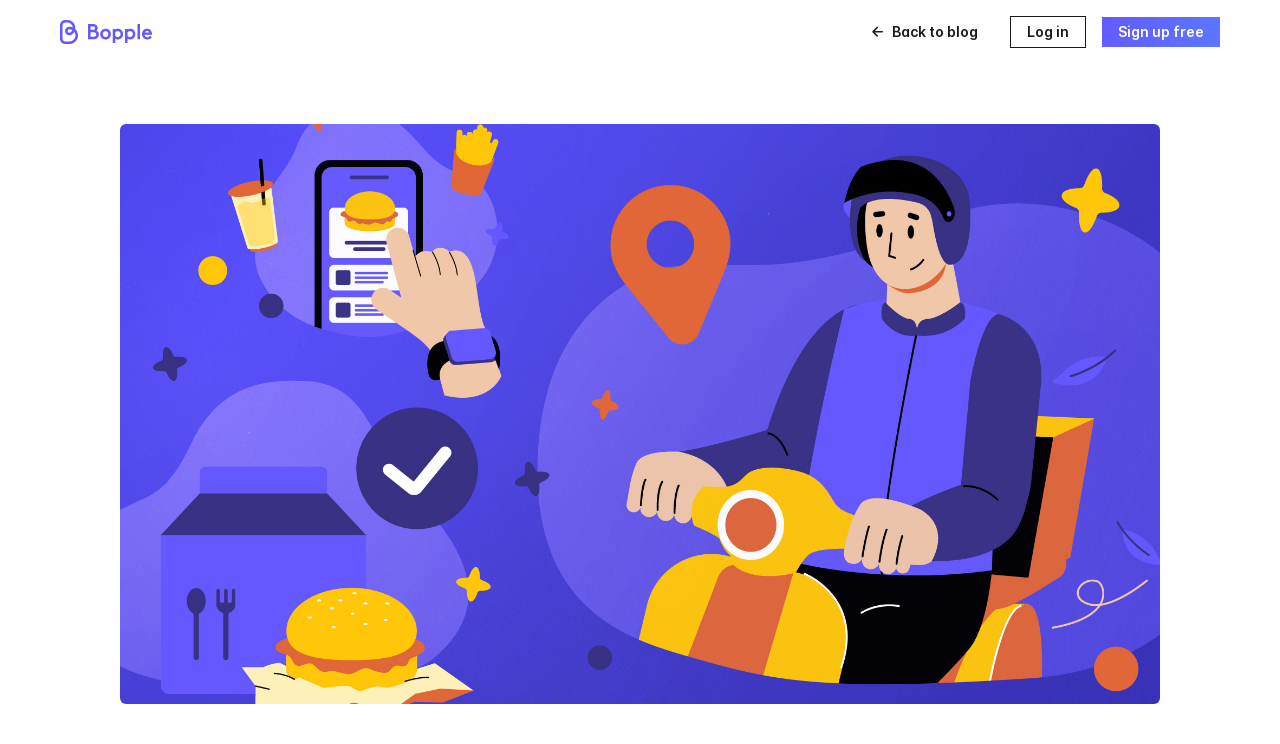

--- FILE ---
content_type: text/html; charset=UTF-8
request_url: https://blog.bopple.com/tech-giant-partners-with-bopple
body_size: 4011
content:
<!doctype html><html lang="en-au"><head>
    <meta charset="utf-8">
    <script src="https://cdn.jsdelivr.net/npm/particles.js@2.0.0/particles.min.js"></script>
    
    <title>Tech giant partners with Bopple 🤝</title>
     
    <link rel="shortcut icon" href="https://blog.bopple.com/hubfs/favicon.ico">
    
    <meta name="description" content="A global food delivery tech giant has partnered with Bopple">
     
        <meta name="viewport" content="width=device-width, initial-scale=1">

    
    <meta property="og:description" content="A global food delivery tech giant has partnered with Bopple">
    <meta property="og:title" content="Tech giant partners with Bopple 🤝">
    <meta name="twitter:description" content="A global food delivery tech giant has partnered with Bopple">
    <meta name="twitter:title" content="Tech giant partners with Bopple 🤝">

    

    
    <style>
a.cta_button{-moz-box-sizing:content-box !important;-webkit-box-sizing:content-box !important;box-sizing:content-box !important;vertical-align:middle}.hs-breadcrumb-menu{list-style-type:none;margin:0px 0px 0px 0px;padding:0px 0px 0px 0px}.hs-breadcrumb-menu-item{float:left;padding:10px 0px 10px 10px}.hs-breadcrumb-menu-divider:before{content:'›';padding-left:10px}.hs-featured-image-link{border:0}.hs-featured-image{float:right;margin:0 0 20px 20px;max-width:50%}@media (max-width: 568px){.hs-featured-image{float:none;margin:0;width:100%;max-width:100%}}.hs-screen-reader-text{clip:rect(1px, 1px, 1px, 1px);height:1px;overflow:hidden;position:absolute !important;width:1px}
</style>

<link rel="stylesheet" href="https://blog.bopple.com/hubfs/hub_generated/template_assets/1/46410372877/1743078637127/template_main.min.css">
<link rel="stylesheet" href="https://blog.bopple.com/hubfs/hub_generated/template_assets/1/46410483559/1743078636522/template_blog.min.css">
<link rel="stylesheet" href="https://blog.bopple.com/hubfs/hub_generated/template_assets/1/46413742465/1743078634193/template_theme-overrides.min.css">
<link rel="stylesheet" href="https://blog.bopple.com/hubfs/hub_generated/module_assets/1/46409876873/1743035090443/module_related-post-listing.min.css">
<style>
  @font-face {
    font-family: "Nunito Sans";
    font-weight: 800;
    font-style: normal;
    font-display: swap;
    src: url("/_hcms/googlefonts/Nunito_Sans/800.woff2") format("woff2"), url("/_hcms/googlefonts/Nunito_Sans/800.woff") format("woff");
  }
  @font-face {
    font-family: "Nunito Sans";
    font-weight: 900;
    font-style: normal;
    font-display: swap;
    src: url("/_hcms/googlefonts/Nunito_Sans/900.woff2") format("woff2"), url("/_hcms/googlefonts/Nunito_Sans/900.woff") format("woff");
  }
  @font-face {
    font-family: "Nunito Sans";
    font-weight: 700;
    font-style: normal;
    font-display: swap;
    src: url("/_hcms/googlefonts/Nunito_Sans/700.woff2") format("woff2"), url("/_hcms/googlefonts/Nunito_Sans/700.woff") format("woff");
  }
  @font-face {
    font-family: "Nunito Sans";
    font-weight: 400;
    font-style: normal;
    font-display: swap;
    src: url("/_hcms/googlefonts/Nunito_Sans/regular.woff2") format("woff2"), url("/_hcms/googlefonts/Nunito_Sans/regular.woff") format("woff");
  }
</style>

    

    


<link rel="amphtml" href="https://blog.bopple.com/tech-giant-partners-with-bopple?hs_amp=true">

<meta property="og:image" content="https://blog.bopple.com/hubfs/hero-alt.jpg">
<meta property="og:image:width" content="1920">
<meta property="og:image:height" content="1080">

<meta name="twitter:image" content="https://blog.bopple.com/hubfs/hero-alt.jpg">


<meta property="og:url" content="https://blog.bopple.com/tech-giant-partners-with-bopple">
<meta name="twitter:card" content="summary_large_image">

<link rel="canonical" href="https://blog.bopple.com/tech-giant-partners-with-bopple">

<meta property="og:type" content="article">
<link rel="alternate" type="application/rss+xml" href="https://blog.bopple.com/rss.xml">
<meta name="twitter:domain" content="blog.bopple.com">
<script src="//platform.linkedin.com/in.js" type="text/javascript">
    lang: en_US
</script>

<meta http-equiv="content-language" content="en-au">






  <meta name="generator" content="HubSpot"></head>
  <body>
    <div class="body-wrapper   hs-content-id-47116183716 hs-blog-post hs-blog-id-44118715172">
       <div data-global-resource-path="Bopple-Blog/templates/partials/header.html"><header class="header">
  <div class="header__container">
    <div class="header__logo">
      <a href="//bopple.com/" target="_blank">
        <img src="https://blog.bopple.com/hubfs/raw_assets/public/Bopple-Blog/images/bopple-blueberry-text.svg" alt="Bopple">
      </a>
    </div>
    <div class="header__nav">
      
      <a href="https://blog.bopple.com" class="back-to-blog">
        <img src="https://blog.bopple.com/hubfs/raw_assets/public/Bopple-Blog/images/arrow-left.svg" alt="Back to blog">
        Back to blog
      </a>
      
      <a href="//my.bopple.com/login" class="header-login" target="_blank">Log in</a>
      <a href="//my.bopple.com/signup" class="header-signup" target="_blank">Sign up free</a>
    </div>
  </div>
</header></div>  

<main class="body-container-wrapper">
  <div class="body-container body-container--blog-post">
    <div class="content-wrapper content-wrapper--narrow">
      
      <article class="blog-post">
        
        <header class="blog-post__header">
           
          <div class="blog-post__image-wrapper">
            <img class="blog-post__image" src="https://blog.bopple.com/hubfs/hero-alt.jpg" loading="eager" alt="">
          </div>
           
          <div class="blog-post__meta-wrapper">
             
            <div class="blog-post__tags">
              
              <a class="blog-post__tag-link" href="https://blog.bopple.com/tag/news">News</a>
              
            </div>
             
            <h1 class="blog-post__title"><span id="hs_cos_wrapper_name" class="hs_cos_wrapper hs_cos_wrapper_meta_field hs_cos_wrapper_type_text" style="" data-hs-cos-general-type="meta_field" data-hs-cos-type="text">Tech giant partners with Bopple 🤝</span></h1>
            <div class="blog-post__meta">
              
              <div class="blog-card__author-image-wrapper">
                <img class="blog-card__author-image" src="https://blog.bopple.com/hs-fs/hubfs/Imported%20images/1567815091191%3Fe=1625097600%26v=beta%26t=XoLJK8JqZl42B5xveMRsoIdUhQWSr1lmDTzxWWKoyhQ.jpeg?width=45&amp;name=1567815091191%3Fe=1625097600%26v=beta%26t=XoLJK8JqZl42B5xveMRsoIdUhQWSr1lmDTzxWWKoyhQ.jpeg" width="45" loading="eager" alt="Joel Brilliant" srcset="https://blog.bopple.com/hs-fs/hubfs/Imported%20images/1567815091191%3Fe=1625097600%26v=beta%26t=XoLJK8JqZl42B5xveMRsoIdUhQWSr1lmDTzxWWKoyhQ.jpeg?width=23&amp;name=1567815091191%3Fe=1625097600%26v=beta%26t=XoLJK8JqZl42B5xveMRsoIdUhQWSr1lmDTzxWWKoyhQ.jpeg 23w, https://blog.bopple.com/hs-fs/hubfs/Imported%20images/1567815091191%3Fe=1625097600%26v=beta%26t=XoLJK8JqZl42B5xveMRsoIdUhQWSr1lmDTzxWWKoyhQ.jpeg?width=45&amp;name=1567815091191%3Fe=1625097600%26v=beta%26t=XoLJK8JqZl42B5xveMRsoIdUhQWSr1lmDTzxWWKoyhQ.jpeg 45w, https://blog.bopple.com/hs-fs/hubfs/Imported%20images/1567815091191%3Fe=1625097600%26v=beta%26t=XoLJK8JqZl42B5xveMRsoIdUhQWSr1lmDTzxWWKoyhQ.jpeg?width=68&amp;name=1567815091191%3Fe=1625097600%26v=beta%26t=XoLJK8JqZl42B5xveMRsoIdUhQWSr1lmDTzxWWKoyhQ.jpeg 68w, https://blog.bopple.com/hs-fs/hubfs/Imported%20images/1567815091191%3Fe=1625097600%26v=beta%26t=XoLJK8JqZl42B5xveMRsoIdUhQWSr1lmDTzxWWKoyhQ.jpeg?width=90&amp;name=1567815091191%3Fe=1625097600%26v=beta%26t=XoLJK8JqZl42B5xveMRsoIdUhQWSr1lmDTzxWWKoyhQ.jpeg 90w, https://blog.bopple.com/hs-fs/hubfs/Imported%20images/1567815091191%3Fe=1625097600%26v=beta%26t=XoLJK8JqZl42B5xveMRsoIdUhQWSr1lmDTzxWWKoyhQ.jpeg?width=113&amp;name=1567815091191%3Fe=1625097600%26v=beta%26t=XoLJK8JqZl42B5xveMRsoIdUhQWSr1lmDTzxWWKoyhQ.jpeg 113w, https://blog.bopple.com/hs-fs/hubfs/Imported%20images/1567815091191%3Fe=1625097600%26v=beta%26t=XoLJK8JqZl42B5xveMRsoIdUhQWSr1lmDTzxWWKoyhQ.jpeg?width=135&amp;name=1567815091191%3Fe=1625097600%26v=beta%26t=XoLJK8JqZl42B5xveMRsoIdUhQWSr1lmDTzxWWKoyhQ.jpeg 135w" sizes="(max-width: 45px) 100vw, 45px">
              </div>
              
              <a class="blog-card__author-name" href="https://blog.bopple.com/author/joel-brilliant">Joel Brilliant</a>
            </div>
          </div>
        </header>
        <hr class="blog-post__meta-divider">
         
        <section class="blog-post__body">
          <div class="blog-post__social-sharing">
            <div class="social-links">
              
              <a href="https://twitter.com/intent/tweet?text=I+found+this+interesting+blog+post&amp;url=https://blog.bopple.com/tech-giant-partners-with-bopple" target="_blank" rel="noopener" class="social-links__icon">
                <img src="https://blog.bopple.com/hubfs/raw_assets/public/Bopple-Blog/images/twitter-24.svg">
              </a>
               
              <a href="http://www.facebook.com/share.php?u=https://blog.bopple.com/tech-giant-partners-with-bopple" target="_blank" rel="noopener" class="social-links__icon">
                <img src="https://blog.bopple.com/hubfs/raw_assets/public/Bopple-Blog/images/facebook-24.svg">
              </a>
               
              <a href="http://www.linkedin.com/shareArticle?mini=true&amp;url=https://blog.bopple.com/tech-giant-partners-with-bopple" target="_blank" rel="noopener" class="social-links__icon">
                <img src="https://blog.bopple.com/hubfs/raw_assets/public/Bopple-Blog/images/linkedin-24.svg">
              </a>
              
            </div>
          </div>
          <span id="hs_cos_wrapper_post_body" class="hs_cos_wrapper hs_cos_wrapper_meta_field hs_cos_wrapper_type_rich_text" style="" data-hs-cos-general-type="meta_field" data-hs-cos-type="rich_text"><p><span>Finally, a delivery platform that makes the numbers work for small businesses.</span></p>
<p><span>A global food delivery tech giant has partnered with Bopple to give every online store powered by Bopple, commission-free food delivery — yes you heard right, 0%, nada, zilch, zero fees for restaurant owners. </span><span data-stringify-type="paragraph-break"></span><span>Restaurant owners can begin accepting delivery orders, reaching new customers, and building their brand loyalty without any change to their service.&nbsp;</span></p>
<p>More to come... 👀&nbsp;</p>
<!--more-->
<p>&nbsp;</p></span>
        </section>
         
        <footer class="blog-post__footer">
          <div class="subscribe-form">
            <h3 class="like-h1">Starting up, starts here.</h3>
            <p>
              Subscribe to get free education, tips and inspiration to help you
              start and grow a successful business.
            </p>

            <span id="hs_cos_wrapper_subscribe" class="hs_cos_wrapper hs_cos_wrapper_widget hs_cos_wrapper_type_form" style="" data-hs-cos-general-type="widget" data-hs-cos-type="form"><h3 id="hs_cos_wrapper_subscribe_title" class="hs_cos_wrapper form-title" data-hs-cos-general-type="widget_field" data-hs-cos-type="text"></h3>

<div id="hs_form_target_subscribe"></div>









</span>
          </div>
          <div id="hs_cos_wrapper_blog_related_posts" class="hs_cos_wrapper hs_cos_wrapper_widget hs_cos_wrapper_type_module" style="" data-hs-cos-general-type="widget" data-hs-cos-type="module"> 
   
<section class="blog-related-posts">
  <h2 class="blog-related-posts__title">Related Articles</h2>
  <div class="blog-related-posts__list">
    

    <article class="related-post" onclick="window.location.href='https://blog.bopple.com/covid-lockdown-queensland-restaurants-cafes'">
      
      <section class="related-post__content">
        <div class="related-post__content-body">
          
          <h3 class="related-post__title">
            <a href="https://blog.bopple.com/covid-lockdown-queensland-restaurants-cafes">COVID lockdown info for Queensland restaurants &amp; ...</a>
          </h3>
          
        </div>

        <div class="related-post__author">
          
          <div class="related-post__author-image-wrapper">
            <img class="related-post__author-image" src="https://blog.bopple.com/hs-fs/hubfs/Imported%20images/1567815091191%3Fe=1625097600%26v=beta%26t=XoLJK8JqZl42B5xveMRsoIdUhQWSr1lmDTzxWWKoyhQ.jpeg?width=45&amp;name=1567815091191%3Fe=1625097600%26v=beta%26t=XoLJK8JqZl42B5xveMRsoIdUhQWSr1lmDTzxWWKoyhQ.jpeg" width="45" loading="eager" alt="Joel Brilliant" srcset="https://blog.bopple.com/hs-fs/hubfs/Imported%20images/1567815091191%3Fe=1625097600%26v=beta%26t=XoLJK8JqZl42B5xveMRsoIdUhQWSr1lmDTzxWWKoyhQ.jpeg?width=23&amp;name=1567815091191%3Fe=1625097600%26v=beta%26t=XoLJK8JqZl42B5xveMRsoIdUhQWSr1lmDTzxWWKoyhQ.jpeg 23w, https://blog.bopple.com/hs-fs/hubfs/Imported%20images/1567815091191%3Fe=1625097600%26v=beta%26t=XoLJK8JqZl42B5xveMRsoIdUhQWSr1lmDTzxWWKoyhQ.jpeg?width=45&amp;name=1567815091191%3Fe=1625097600%26v=beta%26t=XoLJK8JqZl42B5xveMRsoIdUhQWSr1lmDTzxWWKoyhQ.jpeg 45w, https://blog.bopple.com/hs-fs/hubfs/Imported%20images/1567815091191%3Fe=1625097600%26v=beta%26t=XoLJK8JqZl42B5xveMRsoIdUhQWSr1lmDTzxWWKoyhQ.jpeg?width=68&amp;name=1567815091191%3Fe=1625097600%26v=beta%26t=XoLJK8JqZl42B5xveMRsoIdUhQWSr1lmDTzxWWKoyhQ.jpeg 68w, https://blog.bopple.com/hs-fs/hubfs/Imported%20images/1567815091191%3Fe=1625097600%26v=beta%26t=XoLJK8JqZl42B5xveMRsoIdUhQWSr1lmDTzxWWKoyhQ.jpeg?width=90&amp;name=1567815091191%3Fe=1625097600%26v=beta%26t=XoLJK8JqZl42B5xveMRsoIdUhQWSr1lmDTzxWWKoyhQ.jpeg 90w, https://blog.bopple.com/hs-fs/hubfs/Imported%20images/1567815091191%3Fe=1625097600%26v=beta%26t=XoLJK8JqZl42B5xveMRsoIdUhQWSr1lmDTzxWWKoyhQ.jpeg?width=113&amp;name=1567815091191%3Fe=1625097600%26v=beta%26t=XoLJK8JqZl42B5xveMRsoIdUhQWSr1lmDTzxWWKoyhQ.jpeg 113w, https://blog.bopple.com/hs-fs/hubfs/Imported%20images/1567815091191%3Fe=1625097600%26v=beta%26t=XoLJK8JqZl42B5xveMRsoIdUhQWSr1lmDTzxWWKoyhQ.jpeg?width=135&amp;name=1567815091191%3Fe=1625097600%26v=beta%26t=XoLJK8JqZl42B5xveMRsoIdUhQWSr1lmDTzxWWKoyhQ.jpeg 135w" sizes="(max-width: 45px) 100vw, 45px">
          </div>
          

          <a class="related-post__author-name" href="https://blog.bopple.com/author/joel-brilliant">Joel Brilliant</a>
        </div>
        
      </section>
    </article>
     

   

    <article class="related-post" onclick="window.location.href='https://blog.bopple.com/global-payments-and-point-of-sale-giant-square-partners-with-bopple'">
      
      <div class="related-post__image-wrapper">
        <img class="related-post__image" src="https://blog.bopple.com/hubfs/placeholder_image_2d35d9ae4a.png" loading="lazy" alt="">
      </div>
      
      <section class="related-post__content">
        <div class="related-post__content-body">
          
          <div class="related-post__tags">
            
            <a class="related-post__tag-link" href="https://blog.bopple.com/tag/product-updates">Product Updates</a>
            
            <span class="related-post__tag-separator">/</span>  
            <a class="related-post__tag-link" href="https://blog.bopple.com/tag/news">News</a>
              
          </div>
          
          <h3 class="related-post__title">
            <a href="https://blog.bopple.com/global-payments-and-point-of-sale-giant-square-partners-with-bopple">Global payments and point-of-sale giant, Square ...</a>
          </h3>
          
        </div>

        <div class="related-post__author">
          
          <div class="related-post__author-image-wrapper">
            <img class="related-post__author-image" src="https://blog.bopple.com/hs-fs/hubfs/Imported%20images/1567815091191%3Fe=1625097600%26v=beta%26t=XoLJK8JqZl42B5xveMRsoIdUhQWSr1lmDTzxWWKoyhQ.jpeg?width=45&amp;name=1567815091191%3Fe=1625097600%26v=beta%26t=XoLJK8JqZl42B5xveMRsoIdUhQWSr1lmDTzxWWKoyhQ.jpeg" width="45" loading="eager" alt="Joel Brilliant" srcset="https://blog.bopple.com/hs-fs/hubfs/Imported%20images/1567815091191%3Fe=1625097600%26v=beta%26t=XoLJK8JqZl42B5xveMRsoIdUhQWSr1lmDTzxWWKoyhQ.jpeg?width=23&amp;name=1567815091191%3Fe=1625097600%26v=beta%26t=XoLJK8JqZl42B5xveMRsoIdUhQWSr1lmDTzxWWKoyhQ.jpeg 23w, https://blog.bopple.com/hs-fs/hubfs/Imported%20images/1567815091191%3Fe=1625097600%26v=beta%26t=XoLJK8JqZl42B5xveMRsoIdUhQWSr1lmDTzxWWKoyhQ.jpeg?width=45&amp;name=1567815091191%3Fe=1625097600%26v=beta%26t=XoLJK8JqZl42B5xveMRsoIdUhQWSr1lmDTzxWWKoyhQ.jpeg 45w, https://blog.bopple.com/hs-fs/hubfs/Imported%20images/1567815091191%3Fe=1625097600%26v=beta%26t=XoLJK8JqZl42B5xveMRsoIdUhQWSr1lmDTzxWWKoyhQ.jpeg?width=68&amp;name=1567815091191%3Fe=1625097600%26v=beta%26t=XoLJK8JqZl42B5xveMRsoIdUhQWSr1lmDTzxWWKoyhQ.jpeg 68w, https://blog.bopple.com/hs-fs/hubfs/Imported%20images/1567815091191%3Fe=1625097600%26v=beta%26t=XoLJK8JqZl42B5xveMRsoIdUhQWSr1lmDTzxWWKoyhQ.jpeg?width=90&amp;name=1567815091191%3Fe=1625097600%26v=beta%26t=XoLJK8JqZl42B5xveMRsoIdUhQWSr1lmDTzxWWKoyhQ.jpeg 90w, https://blog.bopple.com/hs-fs/hubfs/Imported%20images/1567815091191%3Fe=1625097600%26v=beta%26t=XoLJK8JqZl42B5xveMRsoIdUhQWSr1lmDTzxWWKoyhQ.jpeg?width=113&amp;name=1567815091191%3Fe=1625097600%26v=beta%26t=XoLJK8JqZl42B5xveMRsoIdUhQWSr1lmDTzxWWKoyhQ.jpeg 113w, https://blog.bopple.com/hs-fs/hubfs/Imported%20images/1567815091191%3Fe=1625097600%26v=beta%26t=XoLJK8JqZl42B5xveMRsoIdUhQWSr1lmDTzxWWKoyhQ.jpeg?width=135&amp;name=1567815091191%3Fe=1625097600%26v=beta%26t=XoLJK8JqZl42B5xveMRsoIdUhQWSr1lmDTzxWWKoyhQ.jpeg 135w" sizes="(max-width: 45px) 100vw, 45px">
          </div>
          

          <a class="related-post__author-name" href="https://blog.bopple.com/author/joel-brilliant">Joel Brilliant</a>
        </div>
        
      </section>
    </article>
    
  </div>
</section>
 

</div>    
        </footer>
        
      </article>
      
    </div>

    
  </div>
</main>
 
      <div data-global-resource-path="Bopple-Blog/templates/partials/footer.html"><footer class="footer footer--site-page">
  <section class="footer__container">
    <div class="footer__row">
      <div class="footer__copyright">
        © 2021 Bopple Technologies Pty Ltd
      </div>
      <div class="footer__legal">
        <ul class="footer__legal-links">
          <li>
            <a href="//bopple.app/legal/privacy-policy" target="_blank">Privacy Policy</a>
          </li>
          <li>
            <a href="//bopple.app/legal/terms-and-conditions" target="_blank">Terms of Use</a>
          </li>
          <li><a href="//help.bopple.com/" target="_blank">Help Centre</a></li>
          <li>
            <a href="//customer-contact-help.bopple.com/" target="_blank">Leave Feedback</a>
          </li>
        </ul>
      </div>
    </div>
  </section>
</footer></div> 
    </div>
      
<!-- HubSpot performance collection script -->
<script defer src="/hs/hsstatic/content-cwv-embed/static-1.1293/embed.js"></script>
<script src="https://blog.bopple.com/hubfs/hub_generated/template_assets/1/46413742462/1743078641133/template_main.min.js"></script>

    <!--[if lte IE 8]>
    <script charset="utf-8" src="https://js.hsforms.net/forms/v2-legacy.js"></script>
    <![endif]-->

<script data-hs-allowed="true" src="/_hcms/forms/v2.js"></script>

    <script data-hs-allowed="true">
        var options = {
            portalId: '8769367',
            formId: 'b02971a5-2932-4da2-a6f1-93660f2e3635',
            formInstanceId: '7288',
            
            pageId: '47116183716',
            
            region: 'na1',
            
            
            
            
            pageName: "Tech giant partners with Bopple \uD83E\uDD1D",
            
            
            
            
            
            
            css: '',
            target: '#hs_form_target_subscribe',
            
            
            
            
            
            
            
            contentType: "blog-post",
            
            
            
            formsBaseUrl: '/_hcms/forms/',
            
            
            
            formData: {
                cssClass: 'hs-form stacked hs-custom-form'
            }
        };

        options.getExtraMetaDataBeforeSubmit = function() {
            var metadata = {};
            

            if (hbspt.targetedContentMetadata) {
                var count = hbspt.targetedContentMetadata.length;
                var targetedContentData = [];
                for (var i = 0; i < count; i++) {
                    var tc = hbspt.targetedContentMetadata[i];
                     if ( tc.length !== 3) {
                        continue;
                     }
                     targetedContentData.push({
                        definitionId: tc[0],
                        criterionId: tc[1],
                        smartTypeId: tc[2]
                     });
                }
                metadata["targetedContentMetadata"] = JSON.stringify(targetedContentData);
            }

            return metadata;
        };

        hbspt.forms.create(options);
    </script>

<script>
var hsVars = hsVars || {}; hsVars['language'] = 'en-au';
</script>

<script src="/hs/hsstatic/cos-i18n/static-1.53/bundles/project.js"></script>

<!-- Start of HubSpot Analytics Code -->
<script type="text/javascript">
var _hsq = _hsq || [];
_hsq.push(["setContentType", "blog-post"]);
_hsq.push(["setCanonicalUrl", "https:\/\/blog.bopple.com\/tech-giant-partners-with-bopple"]);
_hsq.push(["setPageId", "47116183716"]);
_hsq.push(["setContentMetadata", {
    "contentPageId": 47116183716,
    "legacyPageId": "47116183716",
    "contentFolderId": null,
    "contentGroupId": 44118715172,
    "abTestId": null,
    "languageVariantId": 47116183716,
    "languageCode": "en-au",
    
    
}]);
</script>

<script type="text/javascript" id="hs-script-loader" async defer src="/hs/scriptloader/8769367.js"></script>
<!-- End of HubSpot Analytics Code -->


<script type="text/javascript">
var hsVars = {
    render_id: "e0a82b6d-f4ee-48dd-af57-40dce6049bfb",
    ticks: 1767769604875,
    page_id: 47116183716,
    
    content_group_id: 44118715172,
    portal_id: 8769367,
    app_hs_base_url: "https://app.hubspot.com",
    cp_hs_base_url: "https://cp.hubspot.com",
    language: "en-au",
    analytics_page_type: "blog-post",
    scp_content_type: "",
    
    analytics_page_id: "47116183716",
    category_id: 3,
    folder_id: 0,
    is_hubspot_user: false
}
</script>


<script defer src="/hs/hsstatic/HubspotToolsMenu/static-1.432/js/index.js"></script>



<div id="fb-root"></div>
  <script>(function(d, s, id) {
  var js, fjs = d.getElementsByTagName(s)[0];
  if (d.getElementById(id)) return;
  js = d.createElement(s); js.id = id;
  js.src = "//connect.facebook.net/en_GB/sdk.js#xfbml=1&version=v3.0";
  fjs.parentNode.insertBefore(js, fjs);
 }(document, 'script', 'facebook-jssdk'));</script> <script>!function(d,s,id){var js,fjs=d.getElementsByTagName(s)[0];if(!d.getElementById(id)){js=d.createElement(s);js.id=id;js.src="https://platform.twitter.com/widgets.js";fjs.parentNode.insertBefore(js,fjs);}}(document,"script","twitter-wjs");</script>
 


  
</body></html>

--- FILE ---
content_type: text/css
request_url: https://blog.bopple.com/hubfs/hub_generated/template_assets/1/46410483559/1743078636522/template_blog.min.css
body_size: 2519
content:
.blog-header{margin-bottom:2.8rem;padding:4.2rem 0 1.5rem}.blog-header__title{text-align:center}.blog-header__navigation{display:flex;justify-content:space-between;margin-top:3rem}.blog-header__search{background-color:transparent;border:0;margin-left:auto;max-width:300px;padding:0}.blog-header__search form{background-color:transparent;border:0;padding:0}@media(max-width:767px){.blog-header__navigation{flex-wrap:wrap}.blog-header__tag-filter,.blog-header__search{width:100%}.blog-tag-filter,.blog-header__search{margin:0 auto 1.5rem}}.blog-subheader{margin:3rem 0}.blog-subheader__author-links{margin-bottom:1rem;margin-top:1rem}.blog-subheader__author-links a{border-radius:50%;display:inline-block;height:40px;margin:0 10px;position:relative;width:40px}.blog-subheader__author-links a:first-of-type{margin-left:0}.blog-subheader__author-links a svg{fill:#fff;height:15px;left:50%;position:absolute;top:50%;transform:translate(-50%,-50%);width:auto}.blog-hero{color:#1a1a1a;justify-content:center;text-align:left}@media screen and (min-width:680px){.subscribe-form{width:50%}}.blog-hero .content-wrapper{padding-top:80px;padding-bottom:80px}.blog-index{padding-bottom:64px}.blog-index .blog-nav{display:flex;align-items:center;justify-content:space-between;margin:32px 0 48px}.blog-list{display:grid;grid-column-gap:50px;grid-row-gap:50px;grid-template-rows:auto;min-height:0;min-width:0;grid-template-columns:repeat(1,1fr)}@media screen and (min-width:768px){.blog-list{grid-template-columns:repeat(2,1fr)}}.blog-card{background:#fff;box-shadow:0px 0px 0px 1px rgba(26,26,26,0.08),0px 1px 2px rgba(26,26,26,0.04),0px 1px 3px rgba(26,26,26,0.08);border-radius:12px;width:100%;display:flex;flex-direction:column;transition:0150ms cubic-bezier(0.215,0.61,0.355,1);overflow:hidden}@media screen and (min-width:768px){.first-blog-card{flex-direction:row}.first-blog-card .blog-card__image-wrapper{width:calc(66% + 16px)}.first-blog-card .blog-card__content{width:calc(33% - 16px)}.first-blog-card .blog-card__content--full-width{width:100%}.first-blog-card .blog-card__image{height:100%}.blog-card.first-blog-card{grid-column-start:1;grid-column-end:3}}.blog-card:hover{box-shadow:0px 0px 0px 1px rgba(26,26,26,0.08),0px 10px 15px rgba(26,26,26,0.08),0px 4px 6px rgba(26,26,26,0.04);transform:translateY(-4px);cursor:pointer}.blog-card__image{display:block;height:240px;width:100%;object-fit:cover}.blog-card__content{padding:30px;display:flex;flex-direction:column;height:100%}.blog-card__content--ful-width{width:100% !important}.blog-card__title{margin-bottom:16px;font-size:1.5rem}.blog-card__title a{color:#1a1a1a}.blog-card__title a:hover,.blog-card__title a:focus{color:#1a1a1a;text-decoration:none}.blog-card__tags{margin-bottom:16px}.blog-card__tag-link{display:inline-block;text-decoration:none;text-transform:uppercase;font-weight:700;letter-spacing:.03em;font-size:.65rem;color:#6558ff}.blog-card__tag-link-separator{margin:0 4px;font-weight:500;color:#6558ff;font-size:.65rem}.blog-card__post-summary{font-size:.75rem;line-height:1.125rem;margin-bottom:24px;display:inline-block;font-size:.875rem;line-height:1.25rem;font-weight:400;color:rgba(26,26,26,0.72)}.blog-card__post-summary h1,.blog-card__post-summary h2,.blog-card__post-summary h3,.blog-card__post-summary h4,.blog-card__post-summary h5,.blog-card__post-summary h6,.blog-card__post-summary p,.blog-card__post-summary em{display:inline-block;margin:0;font-size:.875rem;line-height:1.25rem;font-weight:400;color:rgba(26,26,26,0.72)}.blog-card__author{margin-bottom:0}.blog-card__author-image-wrapper{display:inline-block;height:32px;margin-right:8px;vertical-align:middle;width:32px}.blog-card__author-image{border-radius:50%;height:100%;-o-object-fit:cover;object-fit:cover;width:100%}@media screen and (-ms-high-contrast:active),(-ms-high-contrast:none){.blog-card__author-image-wrapper,.blog-card__author-image{height:auto}}.blog-card__author-name{display:inline-block;vertical-align:middle;font-size:.875rem;line-height:1.25rem;color:#1a1a1a;font-weight:500}.blog-pagination{align-items:center;display:flex;justify-content:center;margin:32px 0;text-align:center}.blog-pagination__link{display:inline-flex;margin:0 12px;width:35px;height:35px;align-items:center;text-decoration:none;justify-content:center;font-weight:600}.blog-pagination__link--active{border-radius:50%}.blog-pagination__link:hover,.blog-pagination__link:focus{text-decoration:none}.blog-pagination__prev-link,.blog-pagination__next-link{align-items:center;display:inline-flex}.blog-pagination__prev-link{margin-right:.25rem;text-align:right}.blog-pagination__next-link{margin-left:.25rem;text-align:left}.blog-pagination__prev-link--disabled,.blog-pagination__next-link--disabled{cursor:default;pointer-events:none;opacity:.5}.blog-pagination__prev-link svg,.blog-pagination__next-link svg{fill:#00326d;margin:0 5px}.blog-post{margin-top:60px;position:relative}.blog-post__header{margin-bottom:1.5rem}@media screen and (min-width:1080px){.blog-post__meta-wrapper,.blog-post__body,.blog-post__footer{margin-left:72px}}.blog-post__footer .subscribe-form{width:100%;margin:64px 0 96px;border-top:1px solid rgba(26,26,26,0.08);padding-top:64px}.blog-post__body{position:relative}.blog-post__body img{border-radius:6px;margin:16px 0}.blog-post__body blockquote{margin:64px 0 48px 32px;padding:0;position:relative}@media screen and (min-width:680px){.blog-post__body blockquote{margin:64px 0 48px 64px;padding:0 15% 0 0}}@media screen and (min-width:1080px){.blog-post__body blockquote{margin:64px 0 48px 0}}.blog-post__body p:last-child{margin-bottom:2em}.blog-post__body blockquote p{font-size:1.5rem;line-height:2.5rem;font-weight:500;color:#6558ff}.blog-post__body blockquote p:before{content:"\201c";font-size:3.5rem;position:absolute;left:-35px;top:0;color:#6558ff}.blog-post__body blockquote p:after{content:"\201d";font-size:3.5rem;position:absolute;bottom:-25px;color:#6558ff;transform:translateX(10px)}.blog-post__tags{margin:24px 0 0}.blog-post__tag-link{display:inline-block;margin-right:30px;text-decoration:none;text-transform:uppercase;font-weight:700;font-size:.7125rem;letter-spacing:.075em;color:#6558ff}.blog-post__title{margin:32px 0 24px;font-size:2.5rem;line-height:3rem}.blog-post__meta{margin-bottom:1.5rem}.blog-post__date{border-right:2px solid;display:inline-block;margin-right:10px;padding-right:10px}.blog-post__author-name:hover,.blog-post__author-name:focus,.blog-post__author-name:active{text-decoration:none}.blog-post__image-wrapper{height:240px;margin:0;position:relative;width:100%}@media screen and (min-width:786px){.blog-post__image-wrapper{height:580px}.blog-post__title{font-size:3.5rem;line-height:4rem}}.blog-post__image{border-radius:6px;height:100%;-o-object-fit:cover;object-fit:cover;width:100%}@media screen and (-ms-high-contrast:active),(-ms-high-contrast:none){.blog-post__image-wrapper,.blog-post__image{height:auto}}.blog-post__comments-listing{margin-bottom:5.6rem}.comment{padding-top:2.5em}#comments-listing .comment-reply-to:hover,#comments-listing .comment-reply-to:focus,#comments-listing .comment-reply-to:active{background-color:transparent;border:0}.blog-post__social-sharing{margin-bottom:32px}@media screen and (min-width:1080px){.blog-post__social-sharing .social-links{display:inline-flex;flex-direction:column;justify-content:center;align-items:center}.blog-post__social-sharing{margin-bottom:0;position:absolute;left:-72px}}.social-links{align-items:center;display:flex;flex-wrap:wrap}.social-links__icon{background-color:transparent;display:inline-block;margin:0 24px 0 0;padding:0;transition:.1s linear;width:24px;height:24px}.social-links__icon:last-child{margin-right:0}@media screen and (min-width:1080px){.social-links__icon{margin:0 0 24px;width:18px;height:18px}.social-links__icon:last-child{margin-bottom:0}}.social-links__icon:hover{transform:translateY(-2px);transition:.1s linear}.blog-post__author{display:flex;margin:75px 0}@media screen and (max-width:1000px){.blog-post__author{flex-direction:column;margin:3rem 0}}.blog-post__author-image{border-radius:50%;flex:0 0 auto;height:150px;margin-right:10px;overflow:hidden;width:150px}.blog-post__author-image img{height:100%;width:auto}.blog-post__author-image ~ .blog-post__author-about{margin-left:35px}@media screen and (max-width:1000px){.blog-post__author-image ~ .blog-post__author-about{margin-left:0;margin-top:1.5rem}}.blog-post__meta-divider{margin:32px 0 48px}@media screen and (min-width:1080px){.blog-post__meta-divider{width:calc(100% - 72px);margin:32px 0 48px 72px}}.solid-button{display:inline-flex;align-items:center;justify-content:center;font-size:.875rem;line-height:1.25rem;font-weight:700;color:#fff;background:#6558ff;box-shadow:0px 1px 0px rgba(26,26,26,0.04);border-radius:6px;padding:10px 16px}.solid-button.large{font-size:1rem;line-height:1.5rem;padding:16px 24px}.solid-button.small{padding:6px 12px}.outlined-button{font-size:.875rem;line-height:1.25rem;font-weight:700;color:#6558ff;background:#fff;border:1px solid rgba(26,26,26,0.16);box-shadow:0px 1px 0px rgba(26,26,26,0.04);border-radius:6px;padding:10px 16px}.outlined-button.large{font-size:1rem;line-height:1.5rem;padding:16px 24px}.outlined-button.small{padding:6px 12px}.outlined-button.full-width,.solid-button.full-width{width:100%}.hs-embed-wrapper{max-width:100% !important;max-height:100% !important;border-radius:6px}.subscribe-form p{line-height:1.5}@media screen and (min-width:1200px){.subscribe-form form{width:80%;max-width:360px}}.subscribe-form label:not(.hs-error-msg){display:none}.subscribe-form input,.subscribe-form select,.subscribe-form textarea{outline:0;padding:10px 16px;font-size:.875rem;line-height:1.25rem;border:1px solid rgba(26,26,26,0.16);border-radius:6px;background:#fff;color:#1a1a1a;transition:.15s cubic-bezier(0.215,0.61,0.355,1)}.subscribe-form input:focus,.subscribe-form select:focus,.subscribe-form textarea:focus{box-shadow:0px 0px 0px 3px #ede6ff;border:1px solid #bba7ff}.subscribe-form input::placeholder,.subscribe-form select::placeholder,.subscribe-form textarea::placeholder{color:rgba(26,26,26,0.56)}.subscribe-form input[type="submit"]{width:auto;margin:16px 0 0 0;display:inline-flex;align-items:center;justify-content:center;font-weight:700;color:#fff;background:#6558ff;box-shadow:0px 1px 0px rgba(26,26,26,0.04);transition:.15s cubic-bezier(0.215,0.61,0.355,1)}.subscribe-form input[type="submit"]:hover{background:#4e45d0}.subscribe-form .hs-input.invalid.error{border-color:#b31d28;box-shadow:none}.subscribe-form .hs-error-msg,.subscribe-form .hs-error-msgs{color:#b31d28}.subscribe-form .hs-error-msgs li{margin:12px 0 16px 0}.subscribe-form .submitted-message{padding:14px 24px 14px 56px;background:#dcffe4;border-radius:6px;display:inline-flex;align-items:center}.subscribe-form .submitted-message p{color:#144620;font-size:.875rem;line-height:1.25rem;margin:0;position:relative;display:inline-flex;align-items:center}.subscribe-form .submitted-message p:before{content:"";width:24px;height:24px;background-image:url("[data-uri]");background-position:center center;background-size:24px 24px;background-repeat:no-repeat;position:absolute;left:-32px}.margin-bottom-128{margin-bottom:128px}

--- FILE ---
content_type: text/css
request_url: https://blog.bopple.com/hubfs/hub_generated/template_assets/1/46413742465/1743078634193/template_theme-overrides.min.css
body_size: 1743
content:
.content-wrapper{max-width:1200px;width:100%}@media screen and (min-width:1380px){.content-wrapper{padding:0 20px}}.content-wrapper--narrow{max-width:1080px}@media screen and (min-width:800px){.content-wrapper--narrow{padding:0 20px}}.dnd-section,.content-wrapper--blog-index,.content-wrapper--blog-post{padding:80px 20px}.dnd-section>.row-fluid{max-width:1200px}html{font-size:16px}body{background-color:#fff}p.lead,p.intro{font-size:}ul,ol{margin:;padding-left:}ul li,ol li{margin:}ul ul,ol ul,ul ol,ol ol{margin:}hr{border-bottom-color:#a1a1a1}button,.button{font-family:'Nunito Sans',sans-serif;font-style:normal;font-weight:800;text-decoration:none;background-color:rgba(0,198,171,1.0);border:1px solid #00c6ab;border-radius:50px;color:#fff;fill:#fff;font-size:16px;padding:12px 44px;text-transform:none}button:hover,button:focus,.button:hover,.button:focus,button:active,.button:active{font-family:'Nunito Sans',sans-serif;font-style:normal;font-weight:800;text-decoration:none;background-color:rgba(0,158,131,1.0);border:1px solid #009e83;color:#fff}button:active,.button:active{font-family:'Nunito Sans',sans-serif;font-style:normal;font-weight:800;text-decoration:none;background-color:rgba(80,238,211,100);border:1px solid #009e83;border-color:#50eed3;color:#fff}button:disabled,.button:disabled,.button.button--secondary:disabled,.button.button--simple:disabled{color:#f1f1f1}button:disabled,.button:disabled{background-color:#a1a1a1}.button.button--secondary{font-family:'Nunito Sans',sans-serif;font-style:normal;font-weight:normal;text-decoration:none;background-color:rgba(255,255,255,0.0);border:1px solid #00c6ab;border-radius:50px;color:#00c6ab;fill:#00c6ab;padding:12px 44px;text-transform:none}.button.button--secondary:hover,.button.button--secondary:focus,.button.button--secondary:active{font-family:'Nunito Sans',sans-serif;font-style:normal;font-weight:800;text-decoration:none;background-color:rgba(255,255,255,0.0);border:1px solid #009e83;color:#009e83;fill:#009e83}.button.button--secondary:active{font-family:'Nunito Sans',sans-serif;font-style:normal;font-weight:800;text-decoration:none;background-color:rgba(255,255,255,0);border:1px solid #009e83;border-color:#50eed3;color:#50eed3;fill:#50eed3}.button.button--simple{font-family:'Nunito Sans',sans-serif;font-style:normal;font-weight:normal;text-decoration:none;color:#00c6ab;fill:#00c6ab;text-transform:uppercase}.button.button--simple:after{content:none}.button.button--simple:hover,.button.button--simple:focus{font-family:'Nunito Sans',sans-serif;font-style:normal;font-weight:normal;text-decoration:none;color:#009e83;fill:#009e83}.button.button--simple:hover:after,.button.button--simple:focus:after,.button.button--simple:active:after{content:none}.button.button--simple:active{font-family:'Nunito Sans',sans-serif;font-style:normal;font-weight:normal;text-decoration:none;color:#50eed3;fill:#50eed3}.button.button--small{font-size:14px;padding:12px 44px}.button.button--large{font-size:18px;padding:12px 44px}::-webkit-input-placeholder{color:rgba(26,26,26,0.56)}::-moz-placeholder{color:rgba(26,26,26,0.56)}:-ms-input-placeholder{color:rgba(26,26,26,0.56)}:-moz-placeholder{color:rgba(26,26,26,0.56)}::placeholder{color:rgba(26,26,26,0.56)}form .inputs-list:not(.no-list) label,form .inputs-list:not(.no-list) label>span,form .inputs-list:not(.no-list) label>span p{font-family:'Nunito Sans',sans-serif;font-style:normal;font-weight:normal;text-decoration:none;color:#fff;font-size:16px}.fn-date-picker .pika-table thead th{background-color:rgba(0,50,109,1.0);color:#fff}.fn-date-picker td.is-today .pika-button{color:#00326d}.hs-datepicker .is-selected button.pika-button{background-color:#000;color:#00326d}.hs-datepicker button.pika-button:hover{background-color:#6558ff !important}form .hs-richtext,form .hs-richtext *,form .hs-richtext p,form .hs-richtext h1,form .hs-richtext h2,form .hs-richtext h3,form .hs-richtext h4,form .hs-richtext h5,form .hs-richtext h6{font-family:'Nunito Sans',sans-serif;font-style:normal;font-weight:normal;text-decoration:none;color:#fff}form .legal-consent-container,form .legal-consent-container .hs-richtext,form .legal-consent-container .hs-richtext p{font-family:'Nunito Sans',sans-serif;font-style:normal;font-weight:normal;text-decoration:none;color:#fff;font-size:14px}.hs-input.invalid.error{border-color:#b31d28}.hs-error-msg,.hs-error-msgs{display:none}table{background-color:rgba(255,255,255,1.0);border:1px solid #f9f7ff}th,td{border:1px solid #f9f7ff;color:#00326d;padding:15px 15px}thead th,thead td{background-color:rgba(0,50,109,1.0);border-bottom:2px none #d2e9fc;color:#fff}tbody+tbody{border-top:2px none #d2e9fc}.header{background-color:#fafafa}.header__container{max-width:1200px}.header p,.header h1,.header h2,.header h3,.header h4,.header h5,.header h6,.header span,.header div,.header li,.header blockquote,.header .related-post__title a{color:rgba(0,50,109,1)}.header__logo .logo-company-name{color:rgba(0,50,109,1)}.navigation-primary .menu-item a{font-family:'Nunito Sans',sans-serif;font-style:normal;font-weight:900;text-decoration:none;color:#00326d;font-size:16px;text-transform:none}.navigation-primary .menu-item a:hover,.navigation-primary .menu-item a:focus{font-family:'Nunito Sans',sans-serif;font-style:normal;font-weight:900;text-decoration:none;color:#00326d}.navigation-primary .menu-item a:active{font-family:'Nunito Sans',sans-serif;font-style:normal;font-weight:900;text-decoration:none;color:#00326d}.navigation-primary .submenu:not(.level-1){background-color:#fafafa}.navigation-primary .submenu:not(.level-1) .menu-item .menu-link:hover,.navigation-primary .submenu:not(.level-1) .menu-item .menu-link:focus{font-family:'Nunito Sans',sans-serif;font-style:normal;font-weight:900;text-decoration:none;background-color:rgba(239,247,255,1.0);color:#00326d}.navigation-primary .submenu:not(.level-1) .menu-item .menu-link:active{font-family:'Nunito Sans',sans-serif;font-style:normal;font-weight:900;text-decoration:none;background-color:rgba(0,198,171,1.0);color:#00326d}@media(min-width:768px){.navigation-primary .submenu:not(.level-1){border:2px solid #eff7fe}}@media(max-width:768px){.header__navigation{background-color:#fafafa}.header__menu .header__mobile-menu-icon,.header__menu .header__mobile-menu-icon:after,.header__menu .header__mobile-menu-icon:before,.header__menu .menu-arrow-icon,.header__menu .menu-arrow-icon:after{background-color:#00326d}.navigation-primary .submenu.level-1 .menu-item .menu-link:hover,.navigation-primary .submenu.level-1 .menu-item .menu-link:focus{font-family:'Nunito Sans',sans-serif;font-style:normal;font-weight:900;text-decoration:none;background-color:rgba(239,247,255,1.0);color:#00326d}.navigation-primary .submenu.level-1 .menu-item .menu-link:active{font-family:'Nunito Sans',sans-serif;font-style:normal;font-weight:900;text-decoration:none;background-color:rgba(0,198,171,1.0);color:#00326d}}@media screen and (max-width:767px){body .header__navigation-toggle svg,body .menu-arrow svg{fill:#00326d}}.header__language-switcher .lang_list_class{background-color:#fafafa;border:2px solid #eff7fe}.header__language-switcher-label-current:after{border-top-color:#00326d}.header__language-switcher-label-current,.header__language-switcher .lang_list_class li a{font-family:'Nunito Sans',sans-serif;font-style:normal;font-weight:900;text-decoration:none;color:#00326d;font-size:16px;text-transform:none}.header__language-switcher-label-current:hover,.header__language-switcher-label-current:focus,.header__language-switcher-label-current:active,.header__language-switcher .lang_list_class li:hover a,.header__language-switcher .lang_list_class li:focus a,.header__language-switcher .lang_list_class li a:active{font-family:'Nunito Sans',sans-serif;font-style:normal;font-weight:900;text-decoration:none;color:#00326d}.header__language-switcher .lang_list_class li:hover,.header__language-switcher .lang_list_class li:focus{font-family:'Nunito Sans',sans-serif;font-style:normal;font-weight:900;text-decoration:none;background-color:rgba(239,247,255,1.0);color:#00326d}.header .blog-post-listing h1,.header .blog-post-listing h2,.header .blog-post-listing h3,.header .blog-post-listing h4,.header .blog-post-listing h5,.header .blog-post-listing h6,.header .blog-post-listing p,.header .blog-post-listing div,.header .blog-post-listing span{color:}.header .related-post__title a:hover,.header .related-post__title a:focus{color:rgba(0,50,109,1)}.header .related-post__title a:active{color:rgba(0,50,109,1)}.header .social-links__icon svg{fill:rgba(0,50,109,1)}.header .social-links__icon:hover svg{fill:#fafafa}.header .social-links__icon:hover{background-color:rgba(0,50,109,1)}.footer--site-page{background:#fff}.footer--landing-page{background-color:#fff}.footer__container{max-width:1200px}.footer__bottom-section{border-color:#fff;border-top:2px solid #eff7fe}.footer--site-page h1,.footer--site-page h2,.footer--site-page h3,.footer--site-page h4,.footer--site-page h5,.footer--site-page h6,.footer--site-page p,.footer--site-page a:not(.button),.footer--site-page div,.footer--site-page span,.footer--site-page blockquote,.footer--site-page .related-post__title a{color:#a1a1a1}.footer .hs-menu-item a{font-family:'Nunito Sans',sans-serif;font-style:normal;font-weight:normal;text-decoration:none;color:#fff;font-size:16px;text-transform:none}.footer .hs-menu-item a:hover,.footer .hs-menu-item a:focus{font-family:'Nunito Sans',sans-serif;font-style:normal;font-weight:normal;text-decoration:none;color:#fff}.footer .hs-menu-item a:active{font-family:'Nunito Sans',sans-serif;font-style:normal;font-weight:normal;text-decoration:none;color:#fff}.footer--site-page .form-title,.footer--site-page form .hs-richtext,.footer--site-page form .hs-richtext *,.footer--site-page form .hs-richtext p,.footer--site-page form .hs-richtext h1,.footer--site-page form .hs-richtext h2,.footer--site-page form .hs-richtext h3,.footer--site-page form .hs-richtext h4,.footer--site-page form .hs-richtext h5,.footer--site-page form .hs-richtext h6,.footer--site-page .hs-form-field>label,.footer--site-page .hs-form-field>label span,.footer--site-page .hs-form-field legend,.footer--site-page form .inputs-list:not(.no-list) label,.footer--site-page form .inputs-list:not(.no-list) label>span,.footer--site-page form .inputs-list:not(.no-list) label>span p{color:#fff}.footer .blog-post-listing h1,.footer .blog-post-listing h2,.footer .blog-post-listing h3,.footer .blog-post-listing h4,.footer .blog-post-listing h5,.footer .blog-post-listing h6,.footer .blog-post-listing p,.footer .blog-post-listing div,.footer .blog-post-listing span{color:}.footer--site-page .related-post__title a:hover,.footer--site-page .related-post__title a:focus{color:#afafaf}.footer--site-page .related-post__title a:active{color:#fff}.footer--site-page .social-links__icon svg{fill:#fff}.footer--site-page .social-links__icon:hover svg{fill:#1a1a1a}.footer--site-page .social-links__icon:hover{background-color:#fff}.blog-header{background:#fff9e3 url('https://cdn2.hubspot.net/hubfs/7303166/Session/blog-listing-banner.jpg') no-repeat center center;background-size:cover}.blog-subheader__author-links a{background-color:}.blog-subheader__author-links a:hover{background-color:}.blog-pagination__link{color:}.blog-pagination__link:hover,.blog-pagination__link:focus{color:}.blog-pagination__link:hover svg,.blog-pagination__link:focus svg{fill:}.blog-pagination__link:active{color:}.blog-pagination__link:active svg{fill:}.blog-pagination__prev-link--disabled,.blog-pagination__next-link--disabled{color:#a1a1a1}.blog-pagination__prev-link--disabled svg,.blog-pagination__next-link--disabled svg{fill:#a1a1a1}.blog-pagination__link--active{background-color:#6558ff;color:#fff}.blog-pagination__link--active:hover,.blog-pagination__link--active:focus{color:#fff}.blog-post__image{border-radius:6px}.hs-search-results__title{;color:}#email-prefs-form h3{font-family:'Nunito Sans',sans-serif;font-style:normal;font-weight:normal;text-decoration:none;color:#fff;font-size:16px;padding:6px 0px}#email-prefs-form,#email-prefs-form h1,#email-prefs-form h2{color:#fff}.password-prompt input[type='password']{margin-bottom:1.5rem}.backup-unsubscribe input[type='email']{margin-bottom:1.5rem;padding:12px 12px !important}body .blog-card__title a:hover,body .blog-card__title a:focus{color:}body .blog-card__title a:active{color:}body .icon svg{fill:#000}body .price-block__header{background-color:#000}body .billing-selectors__pricing-option input[type='radio']:checked+label:before{border-color:#000}img{max-width:100%}body .social-links__icon svg{fill:}body .social-links__icon:hover svg{fill:}body .social-links__icon:hover{background-color:transparent}body .statistic__circle{background-color:#a1a1a1}body .statistic__info{color:}body .statistic__bar,body .statistic__fill,body .statistic__fill{border-color:#000}body .statistic__circle:after{background-color:#fff}body .tns-nav button{background-color:#a1a1a1}body .tns-nav .tns-nav-active{background-color:#000}

--- FILE ---
content_type: text/css
request_url: https://blog.bopple.com/hubfs/hub_generated/module_assets/1/46409876873/1743035090443/module_related-post-listing.min.css
body_size: 167
content:
/* Related Post Section */
.blog-related-posts__title {
  margin-bottom: 32px;
}
.blog-related-posts {
  margin-bottom: 64px;
}
.blog-related-posts__list {
  display: grid;
  grid-column-gap: 50px;
  grid-row-gap: 50px;
  grid-template-rows: auto;
  min-height: 0;
  min-width: 0;
  grid-template-columns: repeat(1, 1fr);
}
@media screen and (min-width: 768px) {
  .blog-related-posts__list {
    grid-template-columns: repeat(2, 1fr);
  }
}

/*
@media screen and (min-width: 850px) {
  .blog-related-posts__list {
    grid-template-columns: repeat(3, 1fr);
  }
}*/

.related-post {
  background: #ffffff;
  box-shadow: 0px 0px 0px 1px rgba(26, 26, 26, 0.08),
    0px 1px 2px rgba(26, 26, 26, 0.04), 0px 1px 3px rgba(26, 26, 26, 0.08);
  border-radius: 12px;
  width: 100%;
  display: flex;
  flex-direction: column;
  transition: 0150ms cubic-bezier(0.215, 0.61, 0.355, 1);
  overflow: hidden;
}

.related-post:hover {
  box-shadow: 0px 0px 0px 1px rgba(26, 26, 26, 0.08),
    0px 10px 15px rgba(26, 26, 26, 0.08), 0px 4px 6px rgba(26, 26, 26, 0.04);
  cursor: pointer;
  transform: translateY(-4px);
}

/* Related Post Image */

.related-post__image {
  display: block;
  height: 240px;
  width: 100%;
  object-fit: cover;
}

/* Related Post Content */

.related-post__content {
  padding: 30px;
  display: flex;
  flex-direction: column;
  height: 100%;
  {# justify-content: space-between; #}
}

.related-post__tags {
  margin-bottom: 16px;
}

.related-post__tag-separator {
  margin: 0 4px;
  font-weight: 500;
  color: #6558ff;
  font-size: 0.65rem;
}

.related-post__tag-link {
  display: inline-block;
  text-decoration: none;
  text-transform: uppercase;
  font-weight: 700;
  letter-spacing: 0.075em;
  font-size: 0.65rem;
  color: #6558ff;
}

.related-post__tag-link:hover ~ .related-post__tag-separator {
  text-decoration: none;
}

.related-post__title {
  margin-bottom: 16px;
  font-size: 1.25rem;
}

.related-post__title a {
  color: #1a1a1a;
}

.related-post__title a:hover,
.related-post__title a:focus,
.related-post__title a:active {
  color: #1a1a1a;
  text-decoration: none;
}

.related-post__title a:active {
  color: #285a95;
  text-decoration: none;
}

.related-post__post-summary {
  font-size: 0.75rem;
  line-height: 1.125rem;
  margin-bottom: 24px;
}

.related-post__post-summary h1,
.related-post__post-summary h2,
.related-post__post-summary h3,
.related-post__post-summary h4,
.related-post__post-summary h5,
.related-post__post-summary h6,
.related-post__post-summary p {
  display: inline;
  margin: 0;
  font-size: 0.875rem;
  line-height: 1.25rem;
  font-weight: 400;
  color: rgba(26, 26, 26, 0.72);
}

.related-post__author {
  margin-bottom: 0;
}

.related-post__author-image-wrapper {
  display: inline-block;
  height: 32px;
  margin-right: 8px;
  vertical-align: middle;
  width: 32px;
}

.related-post__author-image {
  border-radius: 50%;
  height: 100%;
  -o-object-fit: cover;
  object-fit: cover;
  width: 100%;
}
.related-post__author-name {
  font-size: 0.875rem;
  line-height: 1.25rem;
}

@media screen and (-ms-high-contrast: active), (-ms-high-contrast: none) {
  .related-post__author-image-wrapper,
  .related-post__author-image {
    height: auto;
  }
}


--- FILE ---
content_type: image/svg+xml
request_url: https://blog.bopple.com/hubfs/raw_assets/public/Bopple-Blog/images/arrow-left.svg
body_size: -461
content:
<svg width="16" height="16" viewBox="0 0 16 16" fill="none" xmlns="http://www.w3.org/2000/svg">
<path fill-rule="evenodd" clip-rule="evenodd" d="M7.78033 12.5303C7.48744 12.8232 7.01256 12.8232 6.71967 12.5303L2.46967 8.28033C2.17678 7.98744 2.17678 7.51256 2.46967 7.21967L6.71967 2.96967C7.01256 2.67678 7.48744 2.67678 7.78033 2.96967C8.07322 3.26256 8.07322 3.73744 7.78033 4.03033L4.81066 7H12.25C12.6642 7 13 7.33579 13 7.75C13 8.16421 12.6642 8.5 12.25 8.5H4.81066L7.78033 11.4697C8.07322 11.7626 8.07322 12.2374 7.78033 12.5303Z" fill="#1A1A1A"/>
</svg>


--- FILE ---
content_type: image/svg+xml
request_url: https://blog.bopple.com/hubfs/raw_assets/public/Bopple-Blog/images/twitter-24.svg
body_size: 29
content:
<svg width="24" height="24" viewBox="0 0 24 24" fill="none" xmlns="http://www.w3.org/2000/svg">
<path d="M23.953 4.56997C23.0545 4.96557 22.1026 5.2267 21.128 5.34496C22.1541 4.72822 22.9224 3.76101 23.291 2.62197C22.34 3.17697 21.286 3.58097 20.164 3.80597C19.4238 3.01439 18.4429 2.48939 17.3736 2.31247C16.3044 2.13555 15.2067 2.31662 14.2509 2.82756C13.2952 3.3385 12.5349 4.15072 12.0881 5.13809C11.6412 6.12546 11.533 7.23273 11.78 8.28797C7.69 8.09497 4.067 6.12996 1.64 3.16197C1.19879 3.91178 0.968664 4.76699 0.974 5.63697C0.974 7.34697 1.844 8.84997 3.162 9.73296C2.38086 9.7081 1.61697 9.4969 0.934 9.11696V9.17697C0.933557 10.3134 1.32627 11.4149 2.04551 12.2947C2.76474 13.1745 3.76621 13.7784 4.88 14.004C4.1583 14.1973 3.40241 14.2264 2.668 14.089C2.98412 15.067 3.59766 15.9219 4.42301 16.5345C5.24837 17.147 6.24435 17.4867 7.272 17.506C5.53153 18.8719 3.38248 19.6133 1.17 19.611C0.78 19.611 0.391 19.588 0 19.544C2.25571 20.9883 4.87851 21.755 7.557 21.753C16.61 21.753 21.555 14.257 21.555 7.76797C21.555 7.55797 21.555 7.34797 21.54 7.13797C22.506 6.44283 23.3392 5.57978 24 4.58997L23.953 4.56997Z" fill="#1DA1F2"/>
</svg>


--- FILE ---
content_type: image/svg+xml
request_url: https://blog.bopple.com/hubfs/raw_assets/public/Bopple-Blog/images/bopple-blueberry-text.svg
body_size: 1099
content:
<svg width="92" height="24" viewBox="0 0 92 24" fill="none" xmlns="http://www.w3.org/2000/svg">
<path fill-rule="evenodd" clip-rule="evenodd" d="M7.34076 0C11.7398 0 15.3186 3.57886 15.3186 7.97792C15.3186 8.32759 15.2951 8.67853 15.2486 9.02736C17.0062 10.6606 18 12.9248 18 15.3517C18 20.1204 14.1202 24 9.35158 24H5.2965C2.37594 24 0 21.6238 0 18.7035V5.29653C0 2.37596 2.37594 0 5.2965 0H7.34076ZM57.9274 8.69814C58.8499 8.69814 59.7217 8.92818 60.4487 9.36386C62.077 10.336 63.089 12.1498 63.089 14.0968C63.089 16.068 62.1094 17.8295 60.4692 18.8092C59.752 19.2387 58.7862 19.4955 57.886 19.4955C56.9616 19.4955 56.1319 19.2737 55.4095 18.8349L55.1961 18.6968V23H52.7035V8.9078H55.1336V9.53921C55.9406 8.98073 56.878 8.69814 57.9274 8.69814ZM70.2466 8.69814C71.1691 8.69814 72.0409 8.92818 72.7679 9.36386C74.3962 10.336 75.4082 12.1498 75.4082 14.0968C75.4082 16.068 74.4286 17.8295 72.7884 18.8092C72.0712 19.2387 71.1054 19.4955 70.2052 19.4955C69.2808 19.4955 68.4511 19.2737 67.7287 18.8349L67.5153 18.6968V23H65.0227V8.9078H67.4528V9.53921C68.2598 8.98073 69.1972 8.69814 70.2466 8.69814ZM7.34076 2.5491H5.2965C3.78161 2.5491 2.54908 3.78163 2.54908 5.29653V18.7035C2.54908 20.2184 3.78161 21.4509 5.2965 21.4509H9.35158C12.7147 21.4509 15.4509 18.7149 15.4509 15.3517C15.4509 14.0644 15.054 12.8418 14.3295 11.8245C13.757 12.8636 12.9541 13.771 11.9705 14.4731L11.9519 14.4864C11.8408 14.5654 11.7273 14.6416 11.6158 14.7127L11.5565 14.7491C10.8969 15.1352 10.1438 15.3392 9.37846 15.3392C6.99765 15.3392 5.0607 13.4023 5.0607 11.0213C5.0607 8.6508 6.98897 6.71406 9.35962 6.70369C9.43222 6.7039 9.55329 6.70792 9.58673 6.70898C10.6859 6.7384 11.7495 6.97102 12.7382 7.39245C12.4451 4.67338 10.1362 2.5491 7.34076 2.5491ZM45.6066 8.69817C48.6321 8.69817 50.9135 11.0189 50.9135 14.0969C50.9135 17.1745 48.6321 19.4955 45.6066 19.4955C42.5812 19.4955 40.2998 17.1745 40.2998 14.0969C40.2998 11.0189 42.5812 8.69817 45.6066 8.69817ZM87.0462 8.69822C89.8705 8.69822 92 11.019 92 14.0966C92 14.1653 92 14.2811 91.9886 14.4286L91.9777 14.5449L91.9519 14.7782H84.4906C84.7132 16.1742 85.9228 17.2311 87.3577 17.2311C88.5871 17.2311 89.2955 16.7009 89.8583 16.0976L89.9691 15.9761L90.1476 15.7758L91.7989 17.362L91.6547 17.5491C91.2037 18.1344 89.8803 19.4953 87.337 19.4953C84.3116 19.4953 82.0302 17.1746 82.0302 14.0966C82.0302 10.9686 84.1397 8.69822 87.0462 8.69822ZM33.203 4C34.5481 4 35.554 4.34801 36.3687 5.0955C37.1884 5.85399 37.6583 6.94091 37.6583 8.0777C37.6583 8.99625 37.297 9.92848 36.6789 10.6349C38.0227 11.4559 38.9046 12.9892 38.9046 14.5561C38.9046 15.9647 38.2867 17.2769 37.2088 18.1565C36.4195 18.8202 35.4413 19.154 34.1493 19.1956L33.8676 19.2H28V4H33.203ZM79.9674 4.00011V19.2001H77.4748V4.00011H79.9674ZM45.6066 11.109C44.002 11.109 42.7921 12.3935 42.7921 14.0969C42.7921 15.8002 44.002 17.0844 45.6066 17.0844C47.2113 17.0844 48.4212 15.8002 48.4212 14.0969C48.4212 12.3935 47.2113 11.109 45.6066 11.109ZM57.7197 11.1093C56.8197 11.1093 55.9476 11.5053 55.3332 12.1814L55.1961 12.3423V15.853C55.7964 16.6257 56.695 17.0844 57.6159 17.0844C59.2872 17.0844 60.5964 15.772 60.5964 14.0968C60.5964 12.1562 59.1142 11.1093 57.7197 11.1093ZM70.0389 11.1093C69.1389 11.1093 68.2668 11.5053 67.6524 12.1814L67.5153 12.3423V15.853C68.1156 16.6257 69.0142 17.0844 69.9351 17.0844C71.6064 17.0844 72.9156 15.772 72.9156 14.0968C72.9156 12.1562 71.4334 11.1093 70.0389 11.1093ZM33.4939 12.2814H30.5962V16.6841H33.4939C34.8414 16.6841 35.35 16.3583 35.699 16.0063C36.0903 15.5913 36.3081 15.0448 36.3081 14.4724C36.3081 13.756 35.9745 13.2517 35.6945 12.9546C35.35 12.6074 34.8414 12.2814 33.4939 12.2814ZM9.36174 9.25278C8.39951 9.25702 7.60957 10.0503 7.60957 11.0213C7.60957 11.9966 8.4031 12.7902 9.37846 12.7902C9.68516 12.7902 9.98657 12.7104 10.252 12.559C10.3254 12.5124 10.4014 12.4612 10.4772 12.4075L10.4931 12.3962C11.3289 11.7993 11.9739 10.9827 12.36 10.0461C11.4957 9.55398 10.5267 9.28369 9.51498 9.25702L9.50143 9.25659C9.49847 9.25638 9.40788 9.25299 9.36174 9.25278ZM87.1086 10.9624C86.1168 10.9624 85.2296 11.5372 84.8015 12.4097L84.7267 12.5767H89.3334C88.9764 11.6367 88.0709 10.9624 87.1086 10.9624ZM32.8293 6.51596H30.5962V9.76546H32.8293C34.0084 9.76546 34.3911 9.51558 34.6291 9.24533C34.9139 8.93861 35.0621 8.55843 35.0621 8.14071C35.0621 7.72299 34.9139 7.34281 34.6339 7.04092C34.3914 6.76584 34.0086 6.51596 32.8293 6.51596Z" fill="#6558FF"/>
</svg>
